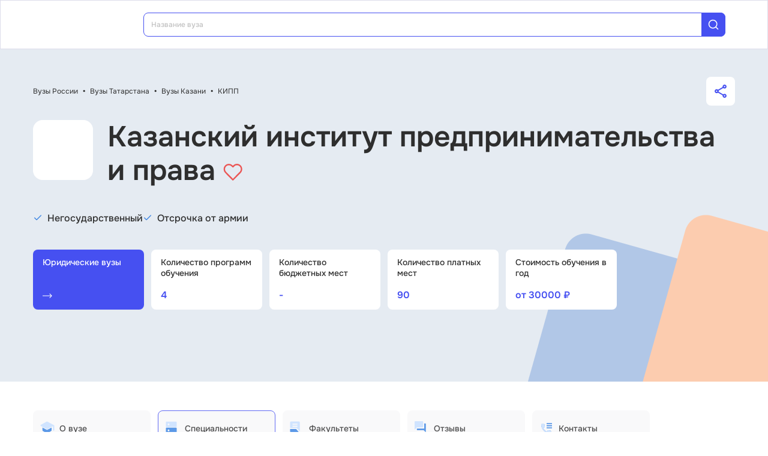

--- FILE ---
content_type: text/html; charset=utf-8
request_url: https://vuz.edunetwork.ru/16/14/v2506/specs/
body_size: 23214
content:
<!DOCTYPE html><html lang=ru dir=ltr><head><title>Специальности в КИПП 2026: бюджетные места, стоимость обучения, проходные баллы, экзамены</title><meta name="yandex-verification" content="4ecf30ba0913113d" data-qmeta="yandexVerification"><meta name="google-site-verification" content="Xzk-kFTUwY8sGJqJwFgtsnv3JMd4E9N1yF1zx74Os90" data-qmeta="googleSiteVerification"><meta name="description" content="Специальности в Казанский институт предпринимательства и права (КИПП): бюджетные и коммерческие места, проходной балл ЕГЭ, стоимость обучения. Информация о поступлении на первое, второе высшее и в магистратуру." data-qmeta="description"><meta name="keywords" content="Казанский институт предпринимательства и права КИПП специальности бакалавриат проходной балл ЕГЭ стоимость обучения" data-qmeta="keywords"><meta property="og:title" content="Специальности в КИПП 2026: бюджетные места, стоимость обучения, проходные баллы, экзамены" data-qmeta="ogTitle"><meta name="og:description" content="Специальности в Казанский институт предпринимательства и права (КИПП): бюджетные и коммерческие места, проходной балл ЕГЭ, стоимость обучения. Информация о поступлении на первое, второе высшее и в магистратуру." data-qmeta="ogDescription"><meta name="og:image" content="https://vuz.edunetwork.ru/favicon.ico" data-qmeta="ogImage"><meta property="og:type" content="website" data-qmeta="ogType"><meta property="og:site_name" content="Едунетворк – вузы и колледжи" data-qmeta="ogSiteName"><meta property="og:url" content="https://vuz.edunetwork.ru/16/14/v2506/specs/" data-qmeta="ogUrl"><meta property="og:site" content="https://vuz.edunetwork.ru/16/14/v2506/specs/" data-qmeta="ogSite"><link rel="canonical" href="https://vuz.edunetwork.ru/16/14/v2506/specs/" data-qmeta="canonical"><script type="application/ld+json" data-qmeta="soBreadcrumbs">{"@context":"https://schema.org","@type":"BreadcrumbList","itemListElement":[{"@type":"ListItem","position":1,"name":"Вузы России","item":"https://vuz.edunetwork.ru/"},{"@type":"ListItem","position":2,"name":"Вузы Татарстана","item":"https://vuz.edunetwork.ru/16/"},{"@type":"ListItem","position":3,"name":"Вузы Казани","item":"https://vuz.edunetwork.ru/16/14/"},{"@type":"ListItem","position":4,"name":"КИПП","item":"https://vuz.edunetwork.ru/16/14/v2506/"},{"@type":"ListItem","position":5,"name":"Специальности в КИПП"}]}</script><script type="application/ld+json" data-qmeta="soPortalOrganization">{"@context":"https://schema.org","@type":"Organization","name":"Edunetwork","url":"https://vuz.edunetwork.ru","logo":"https://vuz.edunetwork.ru/img/logo.svg","contactPoint":{"@type":"ContactPoint","telephone":"+7-800-302-36-20","contactType":"customer service","availableLanguage":["Russian"]}}</script><script type="application/ld+json" data-qmeta="soOrganization">{"@context":"https://schema.org","@type":"EducationalOrganization","name":"Вуз КИПП. Казанский институт предпринимательства и права","url":"/16/14/v2506/","logo":"img/vuzlogo/org-image-placeholder.webp","address":{"@type":"PostalAddress","streetAddress":"ул. Парижской Коммуны, д.25","addressLocality":"Казань","addressRegion":"16","postalCode":"420021","addressCountry":"RU"},"contactPoint":[{"@type":"ContactPoint","telephone":"+7(843)2924734","contactType":"customer service","availableLanguage":["Russian"]},{"@type":"ContactPoint","telephone":"+7(843)2935898","contactType":"customer service","availableLanguage":["Russian"]}],"email":"kipp@list.ru","sameAs":["https://vk.com/edunetwork","https://www.youtube.com/channel/UCZVYtYxng58TUKOCUm5xbzQ/featured","https://dzen.ru/edunetwork","https://t.me/edunetworkru"],"description":"Специальности в Казанский институт предпринимательства и права (КИПП): бюджетные и коммерческие места, проходной балл ЕГЭ, стоимость обучения. Информация о поступлении на первое, второе высшее и в магистратуру."}</script><script type="text/javascript" defer data-qmeta="yandexMetrika">(function(m,e,t,r,i,k,a){m[i]=m[i]||function(){(m[i].a=m[i].a||[]).push(arguments)};m[i].l=1*new Date();for(var j=0;j<document.scripts.length;j++){if(document.scripts[j].src===r){return}}k=e.createElement(t),a=e.getElementsByTagName(t)[0],k.async=1,k.src=r,a.parentNode.insertBefore(k,a)})(window,document,"script","https://mc.yandex.ru/metrika/tag.js","ym");ym(1493507,"init",{clickmap:true,trackLinks:true,accurateTrackBounce:true,webvisor:true});</script><script type="text/javascript" defer data-qmeta="googleTagManager">(function(w,d,s,l,i){w[l]=w[l]||[];w[l].push({"gtm.start":new Date().getTime(),event:"gtm.js"});var f=d.getElementsByTagName(s)[0],j=d.createElement(s),dl=l!="dataLayer"?"&l="+l:"";j.async=true;j.src="https://www.googletagmanager.com/gtm.js?id="+i+dl;f.parentNode.insertBefore(j,f)})(window,document,"script","dataLayer","GTM-T2WP5BF");</script><script type="text/javascript" defer data-qmeta="topMail">var _tmr = window._tmr || (window._tmr = []);_tmr.push({id: "3638565", type: "pageView", start: (new Date()).getTime()});(function (d, w, id) {if (d.getElementById(id)) return;var ts = d.createElement("script"); ts.type = "text/javascript"; ts.async = true; ts.id = id;ts.src = "https://top-fwz1.mail.ru/js/code.js";var f = function () {var s = d.getElementsByTagName("script")[0]; s.parentNode.insertBefore(ts, s);};if (w.opera == "[object Opera]") { d.addEventListener("DOMContentLoaded", f, false); } else { f(); }})(document, window, "tmr-code");</script><script type="text/javascript" defer data-qmeta="varioqub">
    (function(e, x, pe, r, i, me, nt){
    e[i]=e[i]||function(){(e[i].a=e[i].a||[]).push(arguments)},
    me=x.createElement(pe),me.async=1,me.src=r,nt=x.getElementsByTagName(pe)[0],me.addEventListener('error',function(){function cb(t){t=t[t.length-1],'function'==typeof t&&t({flags:{}})};Array.isArray(e[i].a)&&e[i].a.forEach(cb);e[i]=function(){cb(arguments)}}),nt.parentNode.insertBefore(me,nt)})
    (window, document, 'script', 'https://abt.s3.yandex.net/expjs/latest/exp.js', 'ymab');
    ymab('metrika.1493507', 'init'/*, {clientFeatures}, {callback}*/);
  </script><base href=/ ><meta charset=utf-8><meta name=format-detection content="telephone=no"><meta name=msapplication-tap-highlight content=no><meta name=viewport content="user-scalable=no,initial-scale=1,maximum-scale=1,minimum-scale=1,width=device-width"><link rel=apple-touch-icon sizes=180x180 href=/apple-touch-icon.png><link rel=icon type=image/png sizes=32x32 href=/favicon-32x32.png><link rel=icon type=image/png sizes=16x16 href=/favicon-16x16.png><link rel=manifest href=/site.webmanifest><link rel=mask-icon href=/safari-pinned-tab.svg color=#5bbad5><meta name=apple-mobile-web-app-title content=Edunetwork><meta name=application-name content=Edunetwork><meta name=msapplication-TileColor content=#da532c><meta name=theme-color content=#ffffff> <link rel="stylesheet" href="/css/vendor.34bc4b16.css"><link rel="stylesheet" href="/css/app.9ef9ac64.css"><link rel="stylesheet" href="/css/118.327e50dc.css"><link rel="stylesheet" href="/css/chunk-common.f3eebb63.css"></head><body class="desktop no-touch body--light" data-server-rendered><noscript data-qmeta="topMail"><div><img src="https://top-fwz1.mail.ru/counter?id=3638565;js=na" style="position:absolute;left:-9999px;" alt="Top.Mail.Ru" /></div></noscript><script id="qmeta-init">window.__Q_META__={"title":"Специальности в КИПП 2026: бюджетные места, стоимость обучения, проходные баллы, экзамены","meta":{"yandexVerification":{"name":"yandex-verification","content":"4ecf30ba0913113d"},"googleSiteVerification":{"name":"google-site-verification","content":"Xzk-kFTUwY8sGJqJwFgtsnv3JMd4E9N1yF1zx74Os90"},"description":{"name":"description","content":"Специальности в Казанский институт предпринимательства и права (КИПП): бюджетные и коммерческие места, проходной балл ЕГЭ, стоимость обучения. Информация о поступлении на первое, второе высшее и в магистратуру."},"keywords":{"name":"keywords","content":"Казанский институт предпринимательства и права КИПП специальности бакалавриат проходной балл ЕГЭ стоимость обучения"},"ogTitle":{"property":"og:title","content":"Специальности в КИПП 2026: бюджетные места, стоимость обучения, проходные баллы, экзамены"},"ogDescription":{"name":"og:description","content":"Специальности в Казанский институт предпринимательства и права (КИПП): бюджетные и коммерческие места, проходной балл ЕГЭ, стоимость обучения. Информация о поступлении на первое, второе высшее и в магистратуру."},"ogImage":{"name":"og:image","content":"https://vuz.edunetwork.ru/favicon.ico"},"ogType":{"property":"og:type","content":"website"},"ogSiteName":{"property":"og:site_name","content":"Едунетворк – вузы и колледжи"},"ogUrl":{"property":"og:url","content":"https://vuz.edunetwork.ru/16/14/v2506/specs/"},"ogSite":{"property":"og:site","content":"https://vuz.edunetwork.ru/16/14/v2506/specs/"}},"link":{"canonical":{"rel":"canonical","href":"https://vuz.edunetwork.ru/16/14/v2506/specs/"}},"htmlAttr":{},"bodyAttr":{},"script":{"soBreadcrumbs":{"type":"application/ld+json","innerHTML":"{\"@context\":\"https://schema.org\",\"@type\":\"BreadcrumbList\",\"itemListElement\":[{\"@type\":\"ListItem\",\"position\":1,\"name\":\"Вузы России\",\"item\":\"https://vuz.edunetwork.ru/\"},{\"@type\":\"ListItem\",\"position\":2,\"name\":\"Вузы Татарстана\",\"item\":\"https://vuz.edunetwork.ru/16/\"},{\"@type\":\"ListItem\",\"position\":3,\"name\":\"Вузы Казани\",\"item\":\"https://vuz.edunetwork.ru/16/14/\"},{\"@type\":\"ListItem\",\"position\":4,\"name\":\"КИПП\",\"item\":\"https://vuz.edunetwork.ru/16/14/v2506/\"},{\"@type\":\"ListItem\",\"position\":5,\"name\":\"Специальности в КИПП\"}]}"},"soPortalOrganization":{"type":"application/ld+json","innerHTML":"{\"@context\":\"https://schema.org\",\"@type\":\"Organization\",\"name\":\"Edunetwork\",\"url\":\"https://vuz.edunetwork.ru\",\"logo\":\"https://vuz.edunetwork.ru/img/logo.svg\",\"contactPoint\":{\"@type\":\"ContactPoint\",\"telephone\":\"+7-800-302-36-20\",\"contactType\":\"customer service\",\"availableLanguage\":[\"Russian\"]}}"},"soOrganization":{"type":"application/ld+json","innerHTML":"{\"@context\":\"https://schema.org\",\"@type\":\"EducationalOrganization\",\"name\":\"Вуз КИПП. Казанский институт предпринимательства и права\",\"url\":\"/16/14/v2506/\",\"logo\":\"img/vuzlogo/org-image-placeholder.webp\",\"address\":{\"@type\":\"PostalAddress\",\"streetAddress\":\"ул. Парижской Коммуны, д.25\",\"addressLocality\":\"Казань\",\"addressRegion\":\"16\",\"postalCode\":\"420021\",\"addressCountry\":\"RU\"},\"contactPoint\":[{\"@type\":\"ContactPoint\",\"telephone\":\"+7(843)2924734\",\"contactType\":\"customer service\",\"availableLanguage\":[\"Russian\"]},{\"@type\":\"ContactPoint\",\"telephone\":\"+7(843)2935898\",\"contactType\":\"customer service\",\"availableLanguage\":[\"Russian\"]}],\"email\":\"kipp@list.ru\",\"sameAs\":[\"https://vk.com/edunetwork\",\"https://www.youtube.com/channel/UCZVYtYxng58TUKOCUm5xbzQ/featured\",\"https://dzen.ru/edunetwork\",\"https://t.me/edunetworkru\"],\"description\":\"Специальности в Казанский институт предпринимательства и права (КИПП): бюджетные и коммерческие места, проходной балл ЕГЭ, стоимость обучения. Информация о поступлении на первое, второе высшее и в магистратуру.\"}"},"yandexMetrika":{"type":"text/javascript","innerHTML":"(function(m,e,t,r,i,k,a){m[i]=m[i]||function(){(m[i].a=m[i].a||[]).push(arguments)};m[i].l=1*new Date();for(var j=0;j<document.scripts.length;j++){if(document.scripts[j].src===r){return}}k=e.createElement(t),a=e.getElementsByTagName(t)[0],k.async=1,k.src=r,a.parentNode.insertBefore(k,a)})(window,document,\"script\",\"https://mc.yandex.ru/metrika/tag.js\",\"ym\");ym(1493507,\"init\",{clickmap:true,trackLinks:true,accurateTrackBounce:true,webvisor:true});","defer":true},"googleTagManager":{"type":"text/javascript","innerHTML":"(function(w,d,s,l,i){w[l]=w[l]||[];w[l].push({\"gtm.start\":new Date().getTime(),event:\"gtm.js\"});var f=d.getElementsByTagName(s)[0],j=d.createElement(s),dl=l!=\"dataLayer\"?\"&l=\"+l:\"\";j.async=true;j.src=\"https://www.googletagmanager.com/gtm.js?id=\"+i+dl;f.parentNode.insertBefore(j,f)})(window,document,\"script\",\"dataLayer\",\"GTM-T2WP5BF\");","defer":true},"topMail":{"type":"text/javascript","innerHTML":"var _tmr = window._tmr || (window._tmr = []);_tmr.push({id: \"3638565\", type: \"pageView\", start: (new Date()).getTime()});(function (d, w, id) {if (d.getElementById(id)) return;var ts = d.createElement(\"script\"); ts.type = \"text/javascript\"; ts.async = true; ts.id = id;ts.src = \"https://top-fwz1.mail.ru/js/code.js\";var f = function () {var s = d.getElementsByTagName(\"script\")[0]; s.parentNode.insertBefore(ts, s);};if (w.opera == \"[object Opera]\") { d.addEventListener(\"DOMContentLoaded\", f, false); } else { f(); }})(document, window, \"tmr-code\");","defer":true},"varioqub":{"type":"text/javascript","innerHTML":"\n    (function(e, x, pe, r, i, me, nt){\n    e[i]=e[i]||function(){(e[i].a=e[i].a||[]).push(arguments)},\n    me=x.createElement(pe),me.async=1,me.src=r,nt=x.getElementsByTagName(pe)[0],me.addEventListener('error',function(){function cb(t){t=t[t.length-1],'function'==typeof t&&t({flags:{}})};Array.isArray(e[i].a)&&e[i].a.forEach(cb);e[i]=function(){cb(arguments)}}),nt.parentNode.insertBefore(me,nt)})\n    (window, document, 'script', 'https://abt.s3.yandex.net/expjs/latest/exp.js', 'ymab');\n    ymab('metrika.1493507', 'init'/*, {clientFeatures}, {callback}*/);\n  ","defer":true}}}</script> <div id=q-app><!--[--><div class="q-layout q-layout--standard s-layout" style="min-height:0px;" tabindex="-1"><!----><!----><header class="q-header q-layout__section--marginal fixed-top m-header" style=""><div class="container"><div class="q-toolbar row no-wrap items-center m-header__toolbar" role="toolbar"><a href="https://edunetwork.ru" title="Edunetwork" class="m-header__logo"><div class="q-img q-img--menu" style="width:41px;" role="img" aria-label="Edunetwork-logo"><div style="padding-bottom:56.24929688378895%;"></div><div class="q-img__content absolute-full q-anchor--skip"></div></div></a><button class="q-btn q-btn-item non-selectable no-outline q-btn--flat q-btn--rectangle text-dark q-btn--actionable q-focusable q-hoverable q-btn--no-uppercase m-header__city-select gt-md a-ml-8 m-header--btn" style="" tabindex="0" type="button"><span class="q-focus-helper"></span><span class="q-btn__content text-center col items-center q-anchor--skip justify-center row no-wrap text-no-wrap"><span class="text-medium-s ellipsis">Выберите город</span><i class="q-icon notranslate material-symbols-outlined a-ml-8" style="" aria-hidden="true" role="presentation">expand_more</i></span></button><div class="a-header-org-search m-header__search"><div class="a-header-org-search__wrap"><label class="q-field row no-wrap items-start q-field--filled q-select q-field--auto-height q-select--with-input q-select--without-chips q-select--single a-header-org-search__search" style=""><!----><div class="q-field__inner relative-position col self-stretch"><div class="q-field__control relative-position row no-wrap bg-blue-gray text-stroke" tabindex="-1"><div class="q-field__control-container col relative-position row no-wrap q-anchor--skip"><div class="q-field__native row items-center"><input class="q-field__input q-placeholder col text-medium-xs" style="" value type="search" tabindex="0" role="combobox" aria-readonly="false" aria-autocomplete="list" aria-expanded="false" aria-controls="null_lb" placeholder="Название вуза"></div><!----></div><div class="q-field__append q-field__marginal row no-wrap items-center"><div class="a-header-org-search__append"><i class="q-icon" style="font-size:1.3rem;" aria-hidden="true" role="presentation"><svg viewBox="0 0 20 20"><use xlink:href="/icons/edu.svg?20251121-2125#search_1"></use></svg></i></div></div><!----><!----></div><!----></div><!----></label></div></div><div class="m-header__subdomains row gt-md"><a class="q-btn q-btn-item non-selectable no-outline q-btn--flat q-btn--rectangle q-btn--square text-white q-btn--actionable q-focusable q-hoverable q-btn--no-uppercase q-btn--square a-header-subdomain a-header-subdomain--active text-medium-s col a-mr-8" style="" tabindex="0"><span class="q-focus-helper"></span><span class="q-btn__content text-center col items-center q-anchor--skip justify-center row"><span class="block">Вузы</span></span></a><a class="q-btn q-btn-item non-selectable no-outline q-btn--flat q-btn--rectangle q-btn--square text-dark q-btn--actionable q-focusable q-hoverable q-btn--no-uppercase q-btn--square a-header-subdomain text-medium-s col" style="" tabindex="0" href="https://college.edunetwork.ru"><span class="q-focus-helper"></span><span class="q-btn__content text-center col items-center q-anchor--skip justify-center row"><span class="block">Колледжи</span></span></a></div><!----><button class="q-btn q-btn-item non-selectable no-outline q-btn--outline q-btn--rectangle text-primary q-btn--actionable q-focusable q-hoverable a-button text-medium-m m-header__login m-header__login--unauthorized a-button--sm gt-md m-header__login m-header__login--unauthorized a-button--sm gt-md" style="--0dd27626:unset;" tabindex="0" type="button"><span class="q-focus-helper"></span><span class="q-btn__content text-center col items-center q-anchor--skip justify-center row"><span class="block">Войти</span><!--[--><!--]--></span></button><!----><ul class="a-header-menu-list text-medium-s m-header__menu gt-md"><!--[--><li><a href="/100/" class=""><!--[-->Топ-100 Вузов<!--]--></a></li><li><a href="https://edunetwork.ru/test/prof/"><!--[-->Профтест<!--]--></a></li><li><a href="/16/14/ege/" class=""><!--[-->Калькулятор ЕГЭ/ОГЭ<!--]--></a></li><li><a href="https://edunetwork.ru/professions/"><!--[-->Каталог профессий<!--]--></a></li><li><a href="/abiturientam/" class=""><!--[-->Для абитуриентов<!--]--></a></li><li><a href="https://edunetwork.ru/blog/"><!--[-->Блог<!--]--></a></li><!--]--></ul></div></div><!----></header><div class="q-drawer-container"><aside class="q-drawer q-drawer--right q-layout--prevent-focus q-drawer--standard fixed" style="width:0px;transform:translateX(0px);top:128px;"><div class="q-drawer__content fit scroll column m-burger"><div class="q-scrollarea m-burger__scroll"><div class="q-scrollarea__container scroll relative-position fit hide-scrollbar"><div class="q-scrollarea__content absolute" style=""><!----><div class="container"><div class="q-list a-burger-item text-medium-s"><div class="q-item q-item-type row no-wrap q-item--clickable q-link cursor-pointer q-focusable q-hoverable a-menu-item text-dark" style="" role="listitem" tabindex="0"><div class="q-focus-helper" tabindex="-1"></div><div class="q-item__section column q-item__section--side justify-center q-item__section--avatar a-menu-item__icon"><i class="q-icon" style="font-size:1.375rem;" aria-hidden="true" role="presentation"><svg viewBox="0 0 23 22"><use xlink:href="/icons/edu.svg?20251121-2125#map_pin"></use></svg></i></div><div class="q-item__section column q-item__section--main justify-center"><div style="" class="q-item__label">Выберите город</div></div></div><!--[--><!--]--></div><div class="q-list a-burger-item text-medium-s m-burger__item"><div class="q-item q-item-type row no-wrap q-item--clickable q-link cursor-pointer q-focusable q-hoverable a-menu-item text-dark m-burger__item m-burger__item" style="" role="listitem" tabindex="0"><div class="q-focus-helper" tabindex="-1"></div><div class="q-item__section column q-item__section--side justify-center q-item__section--avatar a-menu-item__icon"><i class="q-icon" style="font-size:1.375rem;" aria-hidden="true" role="presentation"><svg viewBox="0 0 22 22"><use xlink:href="/icons/edu.svg?20251121-2125#account_circle"></use></svg></i></div><div class="q-item__section column q-item__section--main justify-center"><div style="" class="q-item__label">Войти в профиль</div></div></div><!--[--><!--]--></div><!----><a href="/favorites/org/" class=""><!--[--><div class="q-list a-burger-item text-medium-s m-burger__item"><div class="q-item q-item-type row no-wrap q-item--clickable q-link cursor-pointer q-focusable q-hoverable a-menu-item text-dark m-burger__item m-burger__item" style="" role="listitem" tabindex="0"><div class="q-focus-helper" tabindex="-1"></div><div class="q-item__section column q-item__section--side justify-center q-item__section--avatar a-menu-item__icon"><i class="q-icon" style="font-size:1.375rem;" aria-hidden="true" role="presentation"><svg viewBox="0 0 20 20"><use xlink:href="/icons/edu.svg?20251121-2125#favorite"></use></svg></i></div><div class="q-item__section column q-item__section--main justify-center"><div style="" class="q-item__label">Избранное</div></div></div><!--[--><!--]--></div><!--]--></a><a href="/100/" class=""><!--[--><div class="q-list a-burger-item text-medium-s m-burger__item"><div class="q-item q-item-type row no-wrap q-item--clickable q-link cursor-pointer q-focusable q-hoverable a-menu-item text-dark m-burger__item m-burger__item" style="" role="listitem" tabindex="0"><div class="q-focus-helper" tabindex="-1"></div><div class="q-item__section column q-item__section--side justify-center q-item__section--avatar a-menu-item__icon"><i class="q-icon" style="font-size:1.375rem;" aria-hidden="true" role="presentation"><svg viewBox="0 0 20 20"><use xlink:href="/icons/edu.svg?20251121-2125#chart_zoom"></use></svg></i></div><div class="q-item__section column q-item__section--main justify-center"><div style="" class="q-item__label">ТОП-100 Вузов</div></div></div><!--[--><!--]--></div><!--]--></a><div class="q-expansion-item q-item-type q-expansion-item--collapsed q-expansion-item--standard a-burger-expansion-item"><div class="q-expansion-item__container relative-position"><div class="q-item q-item-type row no-wrap q-item--clickable q-link cursor-pointer q-focusable q-hoverable a-burger-expansion-item__header" style="" role="button" tabindex="0" aria-expanded="false" aria-label="Расширять"><div class="q-focus-helper" tabindex="-1"></div><h6 class="a-burger-expansion-item__title"> Сервисы для абитуриентов </h6><div class="q-item__section column q-item__section--side justify-center q-focusable relative-position cursor-pointer a-burger-expansion-item__expansion-icon"><i class="q-icon notranslate material-symbols-outlined q-expansion-item__toggle-icon" style="" aria-hidden="true" role="presentation">keyboard_arrow_down</i></div></div><div class="q-expansion-item__content relative-position" style="display:none;"><!--[--><a href="/dist/" class=""><!--[--><div class="q-list a-burger-item text-medium-s"><div class="q-item q-item-type row no-wrap q-item--clickable q-link cursor-pointer q-focusable q-hoverable a-menu-item text-dark" style="" role="listitem" tabindex="0"><div class="q-focus-helper" tabindex="-1"></div><div class="q-item__section column q-item__section--side justify-center q-item__section--avatar a-menu-item__icon"><i class="q-icon notranslate material-symbols-outlined" style="font-size:;" aria-hidden="true" role="presentation">language</i></div><div class="q-item__section column q-item__section--main justify-center"><div style="" class="q-item__label">Образование дистанционно</div></div></div><!--[--><!--]--></div><!--]--></a><a href="/favorites/spec/" class=""><!--[--><div class="q-list a-burger-item text-medium-s"><div class="q-item q-item-type row no-wrap q-item--clickable q-link cursor-pointer q-focusable q-hoverable a-menu-item text-dark" style="" role="listitem" tabindex="0"><div class="q-focus-helper" tabindex="-1"></div><div class="q-item__section column q-item__section--side justify-center q-item__section--avatar a-menu-item__icon"><i class="q-icon" style="font-size:1.375rem;" aria-hidden="true" role="presentation"><svg viewBox="0 0 22 22"><use xlink:href="/icons/edu.svg?20251121-2125#book"></use></svg></i></div><div class="q-item__section column q-item__section--main justify-center"><div style="" class="q-item__label">Мои специальности</div></div></div><!--[--><!--]--></div><!--]--></a><a href="https://edunetwork.ru/professions/"><!--[--><div class="q-list a-burger-item text-medium-s"><div class="q-item q-item-type row no-wrap q-item--clickable q-link cursor-pointer q-focusable q-hoverable a-menu-item text-dark" style="" role="listitem" tabindex="0"><div class="q-focus-helper" tabindex="-1"></div><div class="q-item__section column q-item__section--side justify-center q-item__section--avatar a-menu-item__icon"><i class="q-icon" style="font-size:1.375rem;" aria-hidden="true" role="presentation"><svg viewBox="0 0 20 21"><use xlink:href="/icons/edu.svg?20251121-2125#paper"></use></svg></i></div><div class="q-item__section column q-item__section--main justify-center"><div style="" class="q-item__label">Каталог профессий</div></div></div><!--[--><!--]--></div><!--]--></a><a href="/checkVuz/" class=""><!--[--><div class="q-list a-burger-item text-medium-s"><div class="q-item q-item-type row no-wrap q-item--clickable q-link cursor-pointer q-focusable q-hoverable a-menu-item text-dark" style="" role="listitem" tabindex="0"><div class="q-focus-helper" tabindex="-1"></div><div class="q-item__section column q-item__section--side justify-center q-item__section--avatar a-menu-item__icon"><i class="q-icon" style="font-size:1.375rem;" aria-hidden="true" role="presentation"><svg viewBox="0 0 20 21"><use xlink:href="/icons/edu.svg?20251121-2125#search_in_rectangle"></use></svg></i></div><div class="q-item__section column q-item__section--main justify-center"><div style="" class="q-item__label">Проверить вуз</div></div></div><!--[--><!--]--></div><!--]--></a><a href="https://edunetwork.ru/test/prof/"><!--[--><div class="q-list a-burger-item text-medium-s"><div class="q-item q-item-type row no-wrap q-item--clickable q-link cursor-pointer q-focusable q-hoverable a-menu-item text-dark" style="" role="listitem" tabindex="0"><div class="q-focus-helper" tabindex="-1"></div><div class="q-item__section column q-item__section--side justify-center q-item__section--avatar a-menu-item__icon"><i class="q-icon" style="font-size:1.375rem;" aria-hidden="true" role="presentation"><svg viewBox="0 0 20 21"><use xlink:href="/icons/edu.svg?20251121-2125#quiz_cards"></use></svg></i></div><div class="q-item__section column q-item__section--main justify-center"><div style="" class="q-item__label">Профтест</div></div></div><!--[--><!--]--></div><!--]--></a><a href="https://edunetwork.ru/blog/"><!--[--><div class="q-list a-burger-item text-medium-s"><div class="q-item q-item-type row no-wrap q-item--clickable q-link cursor-pointer q-focusable q-hoverable a-menu-item text-dark" style="" role="listitem" tabindex="0"><div class="q-focus-helper" tabindex="-1"></div><div class="q-item__section column q-item__section--side justify-center q-item__section--avatar a-menu-item__icon"><i class="q-icon" style="font-size:1.375rem;" aria-hidden="true" role="presentation"><svg viewBox="0 0 20 20"><use xlink:href="/icons/edu.svg?20251121-2125#post_add"></use></svg></i></div><div class="q-item__section column q-item__section--main justify-center"><div style="" class="q-item__label">Блог</div></div></div><!--[--><!--]--></div><!--]--></a><!--]--></div></div></div><div class="q-tabs row no-wrap items-center q-tabs--not-scrollable q-tabs--vertical q-tabs__arrows--inside q-tabs--mobile-without-arrows text-medium-m a-switcher a-my-24" role="tablist"><!----><div class="q-tabs__content scroll--mobile row no-wrap items-center self-stretch hide-scrollbar relative-position q-tabs__content--align-justify"><!--[--><div class="q-tab relative-position self-stretch flex flex-center text-center q-tab--inactive q-tab--no-caps q-focusable q-hoverable cursor-pointer text-medium-m" tabindex="0" role="tab" aria-selected="false"><div class="q-focus-helper" tabindex="-1"></div><div class="q-tab__content self-stretch flex-center relative-position q-anchor--skip non-selectable column"><div class="q-tab__label">Вузы</div></div><div class="q-tab__indicator absolute-right"></div></div><div class="q-tab relative-position self-stretch flex flex-center text-center q-tab--inactive q-tab--no-caps q-focusable q-hoverable cursor-pointer text-medium-m" tabindex="0" role="tab" aria-selected="false"><div class="q-focus-helper" tabindex="-1"></div><div class="q-tab__content self-stretch flex-center relative-position q-anchor--skip non-selectable column"><div class="q-tab__label">Колледжи</div></div><div class="q-tab__indicator absolute-right"></div></div><!--]--></div><i class="q-icon notranslate material-symbols-outlined q-tabs__arrow q-tabs__arrow--left absolute q-tab__icon" style="" aria-hidden="true" role="presentation">keyboard_arrow_up</i><i class="q-icon notranslate material-symbols-outlined q-tabs__arrow q-tabs__arrow--right absolute q-tab__icon q-tabs__arrow--faded" style="" aria-hidden="true" role="presentation">keyboard_arrow_down</i></div></div></div><!----></div><!----><div class="q-scrollarea__bar q-scrollarea__bar--v absolute-right q-scrollarea__bar--invisible" style="" aria-hidden="true"></div><div class="q-scrollarea__bar q-scrollarea__bar--h absolute-bottom q-scrollarea__bar--invisible" style="" aria-hidden="true"></div><div class="q-scrollarea__thumb q-scrollarea__thumb--v absolute-right q-scrollarea__thumb--invisible" style="top:0px;height:0px;" aria-hidden="true"></div><div class="q-scrollarea__thumb q-scrollarea__thumb--h absolute-bottom q-scrollarea__thumb--invisible" style="left:0px;width:0px;" aria-hidden="true"></div></div></div></aside></div><!--[--><!--[--><div class="s-org-banner s-org-banner--no-image gt-xs"><div class="s-org-banner__bg-wrapper"><div class="container"><div class="a-py-48"><div class="m-org-breadcrumbs"><div class="text-regular-xs m-org-breadcrumbs__breadcrumbs"><!--[--><!--[--><a href="/" class="router-link-active text-regular-xs">Вузы России</a><span class="a-px-8 text-bold">•</span><!--]--><!--[--><a href="/16/" class="text-regular-xs">Вузы Татарстана</a><span class="a-px-8 text-bold">•</span><!--]--><!--[--><a href="/16/14/" class="text-regular-xs">Вузы Казани</a><span class="a-px-8 text-bold">•</span><!--]--><!--[--><a href="/16/14/v2506/" class="router-link-active text-regular-xs">КИПП</a><!----><!--]--><!--]--></div><button class="q-btn q-btn-item non-selectable no-outline q-btn--flat q-btn--rectangle q-btn--actionable q-focusable q-hoverable a-share-button flex flex-center a-ml-24" style="" tabindex="0" type="button"><span class="q-focus-helper"></span><span class="q-btn__content text-center col items-center q-anchor--skip justify-center row"><i class="q-icon gt-xs" style="font-size:1.375rem;" aria-hidden="true" role="presentation"><svg viewBox="0 0 18 20"><use xlink:href="/icons/edu.svg?20251121-2125#share"></use></svg></i><i class="q-icon xs" style="font-size:1rem;" aria-hidden="true" role="presentation"><svg viewBox="0 0 18 20"><use xlink:href="/icons/edu.svg?20251121-2125#share"></use></svg></i><!----></span></button></div><div class="m-org-h1 a-pt-24" id="1239"><div class="a-pa-12 flex flex-center m-org-h1__logo gt-sm"><div class="q-img q-img--menu m-org-h1__logo-img" style="" role="img"><div style="padding-bottom:56.24929688378895%;"></div><div class="q-img__content absolute-full q-anchor--skip"></div></div></div><div class="text-h1 m-org-h1__title">Казанский институт предпринимательства и права <a class="cursor-pointer"><i class="q-icon" style="font-size:2rem;" aria-hidden="true" role="presentation"><svg viewBox="0 0 35 32"><use xlink:href="/icons/edu.svg?20251121-2125#heart_empty"></use></svg></i></a></div></div><div class="m-org-tags a-mt-24 md:a-mt-40 lg:a-mt-56"><!--[--><div class="a-org-tag col-xs-12 col-sm-shrink"><i class="q-icon a-pb-4" style="font-size:1rem;" aria-hidden="true" role="presentation"><svg viewBox="0 0 16 16"><use xlink:href="/icons/edu.svg?20251121-2125#check"></use></svg></i><span class="text-medium-m a-ml-8">Негосударственный</span></div><div class="a-org-tag col-xs-12 col-sm-shrink"><i class="q-icon a-pb-4" style="font-size:1rem;" aria-hidden="true" role="presentation"><svg viewBox="0 0 16 16"><use xlink:href="/icons/edu.svg?20251121-2125#check"></use></svg></i><span class="text-medium-m a-ml-8">Отсрочка от армии</span></div><!--]--></div><!----><div class="a-mt-24 md:a-mt-40 lg:a-mt-56 u-grid a-gap-12 a-gc-2 sm:a-gc-4 md:a-gc-6"><!----><a href="/16/14/d4/" class="a-org-tile a-org-tile--link a-gs-2 sm:a-gs-2 md:a-gs-1"><div class="a-org-tile__label text-medium-s">Юридические вузы</div><!----><div><i class="q-icon" style="font-size:1rem;" aria-hidden="true" role="presentation"><svg viewBox="0 0 19 10"><use xlink:href="/icons/edu.svg?20251121-2125#arrow_link"></use></svg></i></div></a><div class="lt-md a-gs-2 sm:a-gs-4 a-h-8"></div><div class="a-org-tile a-gs-1"><div class="a-org-tile__label text-medium-s">Количество программ обучения</div><div class="a-org-tile__value text-semibold-m text-blue-button">4</div><!----></div><div class="a-org-tile a-gs-1"><div class="a-org-tile__label text-medium-s">Количество бюджетных мест</div><div class="a-org-tile__value text-semibold-m text-blue-button">-</div><!----></div><div class="a-org-tile a-gs-1"><div class="a-org-tile__label text-medium-s">Количество платных мест</div><div class="a-org-tile__value text-semibold-m text-blue-button">90</div><!----></div><div class="a-org-tile a-gs-1"><div class="a-org-tile__label text-medium-s">Стоимость обучения в год</div><div class="a-org-tile__value text-semibold-m text-blue-button">от 30000 ₽</div><!----></div></div><!----></div></div></div></div><div class="gt-xs a-mt-20" style="height:0.25rem;"></div><div class="s-org-tabs a-mt-24"><div class="container-xswide"><div class="q-tabs row no-wrap items-center q-tabs--not-scrollable q-tabs--horizontal q-tabs__arrows--inside q-tabs--mobile-without-arrows m-org-tabs" role="tablist"><!----><div class="q-tabs__content scroll--mobile row no-wrap items-center self-stretch hide-scrollbar relative-position q-tabs__content--align-left"><!--[--><a class="q-tab relative-position self-stretch flex flex-center text-center q-tab--inactive q-tab--no-caps q-focusable q-hoverable cursor-pointer q-router-link--active text-semibold-s m-org-tabs__tab" tabindex="0" role="tab" aria-selected="false" href="/16/14/v2506/"><div class="q-focus-helper" tabindex="-1"></div><div class="q-tab__content self-stretch flex-center relative-position q-anchor--skip non-selectable row no-wrap q-tab__content--inline m-org-tabs__tab-content"><i class="q-icon q-tab__icon" style="" aria-hidden="true" role="presentation"><svg viewBox="0 0 28 28"><use xlink:href="/icons/edu.svg#orgtab_index"></use></svg></i><div class="q-tab__label">О вузе</div></div><div class="q-tab__indicator absolute-bottom"></div></a><a class="q-tab relative-position self-stretch flex flex-center text-center q-tab--inactive q-tab--no-caps q-focusable q-hoverable cursor-pointer m-org-tabs__tab-active q-router-link--active text-semibold-s m-org-tabs__tab" tabindex="0" role="tab" aria-selected="false" href="/16/14/v2506/specs/"><div class="q-focus-helper" tabindex="-1"></div><div class="q-tab__content self-stretch flex-center relative-position q-anchor--skip non-selectable row no-wrap q-tab__content--inline m-org-tabs__tab-content"><i class="q-icon q-tab__icon" style="" aria-hidden="true" role="presentation"><svg viewBox="0 0 28 28"><use xlink:href="/icons/edu.svg#orgtab_specs"></use></svg></i><div class="q-tab__label">Специальности</div></div><div class="q-tab__indicator absolute-bottom"></div></a><a class="q-tab relative-position self-stretch flex flex-center text-center q-tab--inactive q-tab--no-caps q-focusable q-hoverable cursor-pointer text-semibold-s m-org-tabs__tab" tabindex="0" role="tab" aria-selected="false" href="/16/14/v2506/faculties/"><div class="q-focus-helper" tabindex="-1"></div><div class="q-tab__content self-stretch flex-center relative-position q-anchor--skip non-selectable row no-wrap q-tab__content--inline m-org-tabs__tab-content"><i class="q-icon q-tab__icon" style="" aria-hidden="true" role="presentation"><svg viewBox="0 0 28 28"><use xlink:href="/icons/edu.svg#orgtab_faculties"></use></svg></i><div class="q-tab__label">Факультеты</div></div><div class="q-tab__indicator absolute-bottom"></div></a><a class="q-tab relative-position self-stretch flex flex-center text-center q-tab--inactive q-tab--no-caps q-focusable q-hoverable cursor-pointer text-semibold-s m-org-tabs__tab" tabindex="0" role="tab" aria-selected="false" href="/16/14/v2506/opinions/"><div class="q-focus-helper" tabindex="-1"></div><div class="q-tab__content self-stretch flex-center relative-position q-anchor--skip non-selectable row no-wrap q-tab__content--inline m-org-tabs__tab-content"><i class="q-icon q-tab__icon" style="" aria-hidden="true" role="presentation"><svg viewBox="0 0 28 28"><use xlink:href="/icons/edu.svg#orgtab_reviews"></use></svg></i><div class="q-tab__label">Отзывы</div></div><div class="q-tab__indicator absolute-bottom"></div></a><a class="q-tab relative-position self-stretch flex flex-center text-center q-tab--inactive q-tab--no-caps q-focusable q-hoverable cursor-pointer text-semibold-s m-org-tabs__tab" tabindex="0" role="tab" aria-selected="false" href="/16/14/v2506/contacts/"><div class="q-focus-helper" tabindex="-1"></div><div class="q-tab__content self-stretch flex-center relative-position q-anchor--skip non-selectable row no-wrap q-tab__content--inline m-org-tabs__tab-content"><i class="q-icon q-tab__icon" style="" aria-hidden="true" role="presentation"><svg viewBox="0 0 28 28"><use xlink:href="/icons/edu.svg#orgtab_contacts"></use></svg></i><div class="q-tab__label">Контакты</div></div><div class="q-tab__indicator absolute-bottom"></div></a><!--]--></div><i class="q-icon notranslate material-symbols-outlined q-tabs__arrow q-tabs__arrow--left absolute q-tab__icon" style="" aria-hidden="true" role="presentation">chevron_left</i><i class="q-icon notranslate material-symbols-outlined q-tabs__arrow q-tabs__arrow--right absolute q-tab__icon q-tabs__arrow--faded" style="" aria-hidden="true" role="presentation">chevron_right</i></div></div></div><section class="s-main-section gt-xs a-mt-48 a-mb-64"><div class="container"><!--[--><div class="m-quiz-org-card m-quiz-org-card--start"><div class="m-quiz-org-card__head"><h4 class="m-quiz-org-card__title">Пройди опрос для подбора программы обучения, получи бесплатную консультацию и скидку</h4></div><div class="a-simple-quiz"><div class="a-simple-quiz__main"><h5 class="a-simple-quiz__question">Какой уровень образования вас интересует на данный момент?</h5><div class="a-simple-quiz__options a-simple-quiz__options--select a-simple-quiz__options--wide-grid"><label class="q-field row no-wrap items-start q-field--borderless q-select q-field--auto-height q-select--without-input q-select--without-chips q-select--single q-field--float a-select" style=""><!----><div class="q-field__inner relative-position col self-stretch"><div class="q-field__control relative-position row no-wrap" tabindex="-1"><div class="q-field__control-container col relative-position row no-wrap q-anchor--skip"><div class="q-field__native row items-center"><span>Бакалавриат</span><input class="q-select__focus-target" value="Бакалавриат" readonly tabindex="0" role="combobox" aria-readonly="false" aria-autocomplete="none" aria-expanded="false" aria-controls="null_lb"></div><!----></div><div class="q-field__append q-field__marginal row no-wrap items-center"><div style="width:35px;height:35px;" class="a-button-close a-button-close--round a-select__close"><span></span><span></span></div></div><div class="q-field__append q-field__marginal row no-wrap items-center q-anchor--skip"><i class="q-icon notranslate material-symbols-outlined q-select__dropdown-icon" style="" aria-hidden="true" role="presentation">expand_more</i></div><!----></div><!----></div><!----></label></div></div><div class="a-simple-quiz__controls a-mt-24"><div class="a-simple-quiz__buttons"><button class="q-btn q-btn-item non-selectable no-outline q-btn--outline q-btn--rectangle text-primary q-btn--actionable q-focusable q-hoverable a-button text-medium-m a-simple-quiz__prev text-medium-s a-simple-quiz__prev text-medium-s" style="--0dd27626:unset;" tabindex="0" type="button" disabled><span class="q-focus-helper"></span><span class="q-btn__content text-center col items-center q-anchor--skip justify-center row"><i class="q-icon on-left notranslate material-symbols-outlined" style="" aria-hidden="true" role="img">arrow_back_ios</i><span class="block">Назад</span><!--[--><!--]--></span></button><button class="q-btn q-btn-item non-selectable no-outline q-btn--unelevated q-btn--rectangle bg-primary text-white q-btn--actionable q-focusable q-hoverable a-button text-medium-m a-simple-quiz__next text-medium-s a-simple-quiz__next text-medium-s" style="--0dd27626:unset;" tabindex="0" type="button"><span class="q-focus-helper"></span><span class="q-btn__content text-center col items-center q-anchor--skip justify-center row"><span class="block">Далее</span><!--[--><!--]--><i class="q-icon on-right notranslate material-symbols-outlined" style="" aria-hidden="true" role="img">arrow_forward_ios</i></span></button></div><div class="a-simple-quiz__indicator"><span class="text-medium-l"> Шаг 1/5</span></div></div></div></div><!--]--></div><!----></section><div class="xs a-mt-40 a-mb-8"><div class="m-breadcrumbs container-scrollable m-breadcrumbs--standard"><div class="q-breadcrumbs m-breadcrumbs__breadcrumbs text-regular-xs"><div class="flex items-center justify-start q-gutter-sm"><div class="flex items-center text-primary"><a class="q-breadcrumbs__el q-link flex inline items-center relative-position q-link--focusable q-router-link--active m-breadcrumbs__breadcrumbs-el" href="/">Вузы России</a></div><div class="q-breadcrumbs__separator">•</div><div class="flex items-center text-primary"><a class="q-breadcrumbs__el q-link flex inline items-center relative-position q-link--focusable m-breadcrumbs__breadcrumbs-el" href="/16/">Вузы Татарстана</a></div><div class="q-breadcrumbs__separator">•</div><div class="flex items-center text-primary"><a class="q-breadcrumbs__el q-link flex inline items-center relative-position q-link--focusable m-breadcrumbs__breadcrumbs-el" href="/16/14/">Вузы Казани</a></div><div class="q-breadcrumbs__separator">•</div><div class="flex items-center q-breadcrumbs--last"><a class="q-breadcrumbs__el q-link flex inline items-center relative-position q-link--focusable q-router-link--active m-breadcrumbs__breadcrumbs-el" href="/16/14/v2506/">КИПП</a></div></div></div></div></div><section class="s-main-section"><div class="container"><!--[--><h1>Специальности в КИПП</h1><!--]--></div><!----></section><section class="s-main-section s-spec-filter a-mt-36"><div class="container"><!--[--><div class="a-pa-4 s-spec-filter__wrapper"><label class="q-field row no-wrap items-start q-field--borderless q-input a-input--filter s-spec-filter__search a-input a-input--filter s-spec-filter__search" style=""><!----><div class="q-field__inner relative-position col self-stretch"><div class="q-field__control relative-position row no-wrap" tabindex="-1"><div class="q-field__prepend q-field__marginal row no-wrap items-center"><!--[--><i class="q-icon text-stroke" style="font-size:1.5rem;" aria-hidden="true" role="presentation"><svg viewBox="0 0 20 20"><use xlink:href="/icons/edu.svg?20251121-2125#search_1"></use></svg></i><!--]--></div><div class="q-field__control-container col relative-position row no-wrap q-anchor--skip"><input class="q-field__native q-placeholder" style="" tabindex="0" placeholder="Поиск специальности" type="text" value><!----></div><div class="q-field__append q-field__marginal row no-wrap items-center"><!--[--><i class="q-icon notranslate material-symbols-outlined cursor-pointer" style="font-size:1.25rem;" aria-hidden="true" role="presentation">close</i><!--]--></div></div><!----></div><!----></label><button class="q-btn q-btn-item non-selectable no-outline q-btn--flat q-btn--rectangle text-light-blue-stroke q-btn--actionable q-focusable q-hoverable m-filter-mobile a-input--filter xs s-spec-filter__mobile" style="" tabindex="0" type="button"><span class="q-focus-helper"></span><span class="q-btn__content text-center col items-center q-anchor--skip justify-center row"><!----><i class="q-icon" style="font-size:1.25rem;" aria-hidden="true" role="presentation"><svg viewBox="0 0 20 20"><use xlink:href="/icons/edu.svg?20251121-2125#filter"></use></svg></i><!----></span></button><label class="q-field row no-wrap items-start q-field--borderless q-select q-field--auto-height q-select--without-input q-select--without-chips q-select--single q-field--float a-select gt-xs a-select--filter s-spec-filter__select gt-xs a-select--filter s-spec-filter__select" style=""><!----><div class="q-field__inner relative-position col self-stretch"><div class="q-field__control relative-position row no-wrap" tabindex="-1"><div class="q-field__control-container col relative-position row no-wrap q-anchor--skip"><div class="q-field__native row items-center"><span>Все уровни</span><input class="q-select__focus-target" value="Все уровни" readonly tabindex="0" role="combobox" aria-readonly="false" aria-autocomplete="none" aria-expanded="false" aria-controls="null_lb"></div><!----></div><div class="q-field__append q-field__marginal row no-wrap items-center"><div style="width:35px;height:35px;" class="a-button-close a-button-close--round a-select__close"><span></span><span></span></div></div><div class="q-field__append q-field__marginal row no-wrap items-center q-anchor--skip"><i class="q-icon notranslate material-symbols-outlined q-select__dropdown-icon" style="" aria-hidden="true" role="presentation">expand_more</i></div><!----></div><!----></div><div class="q-field__after q-field__marginal row no-wrap items-center"><!--[--><ul class="m-modal-links"><!--[--><li><a href="/16/14/v2506/specs/" title="Все уровни">Все уровни</a></li><li><a href="/16/14/v2506/specs/bakalavriat/" title="Первое высшее">Первое высшее</a></li><li><a href="/16/14/v2506/specs/vtoroe/" title="Второе высшее">Второе высшее</a></li><li><a href="/16/14/v2506/specs/magistratura/" title="Магистратура">Магистратура</a></li><li><a href="/16/14/v2506/specs/aspirantura/" title="Аспирантура">Аспирантура</a></li><!--]--></ul><!--]--></div></label><label class="q-field row no-wrap items-start q-field--borderless q-select q-field--auto-height q-select--without-input q-select--without-chips q-select--single q-field--float a-select gt-xs a-select--filter s-spec-filter__select gt-xs a-select--filter s-spec-filter__select" style=""><!----><div class="q-field__inner relative-position col self-stretch"><div class="q-field__control relative-position row no-wrap" tabindex="-1"><div class="q-field__control-container col relative-position row no-wrap q-anchor--skip"><div class="q-field__native row items-center"><span>Все формы</span><input class="q-select__focus-target" value="Все формы" readonly tabindex="0" role="combobox" aria-readonly="false" aria-autocomplete="none" aria-expanded="false" aria-controls="null_lb"></div><!----></div><div class="q-field__append q-field__marginal row no-wrap items-center"><div style="width:35px;height:35px;" class="a-button-close a-button-close--round a-select__close"><span></span><span></span></div></div><div class="q-field__append q-field__marginal row no-wrap items-center q-anchor--skip"><i class="q-icon notranslate material-symbols-outlined q-select__dropdown-icon" style="" aria-hidden="true" role="presentation">expand_more</i></div><!----></div><!----></div><div class="q-field__after q-field__marginal row no-wrap items-center"><!--[--><ul class="m-modal-links"><!--[--><li><a href="/16/14/v2506/specs/" title="Все формы">Все формы</a></li><li><a href="/16/14/v2506/specs/?form=ochno" title="Очно">Очно</a></li><li><a href="/16/14/v2506/specs/?form=ochno-zaochno" title="Очно-заочно">Очно-заочно</a></li><li><a href="/16/14/v2506/specs/?form=zaochno" title="Заочно">Заочно</a></li><li><a href="/16/14/v2506/specs/?form=dist" title="Дистанционно">Дистанционно</a></li><!--]--></ul><!--]--></div></label></div><!--]--></div><!----></section><section class="s-main-section a-mt-40"><div class="container"><!--[--><div class="column a-gap-24"><!--[--><!--[--><div class="a-pa-16 sm:a-pa-24 bg-blue-gray a-br-24 row m-specialty"><a class="flex flex-center m-specialty__favorite"><i class="q-icon" style="font-size:1.25rem;" aria-hidden="true" role="presentation"><svg viewBox="0 0 35 32"><use xlink:href="/icons/edu.svg?20251121-2125#heart_empty"></use></svg></i></a><div class="col m-specialty__main"><div class="text-regular-s text-stroke">38.03.02 — очно, <!--[-->бакалавриат<!--]--></div><h4 class="a-mt-20"><a href="/16/14/v2506/sv1927/s62/" class="text-dark"><!--[-->Менеджмент<!--]--></a></h4><div class="a-mt-24 text-medium-l"><span class="text-semibold-l">Факультет: </span><a href="/16/14/v2506/faculties/1927/" class="text-dark"><!--[-->Факультет менеджмента<!--]--></a></div><!----><!----><!----><div class="a-mt-24 text-regular-s">Внебюджетных мест - 30</div><div class="m-specialty__separator bg-light-blue-stroke"></div><div class="text-regular-m flex row items-center a-gap-8"><i class="q-icon" style="font-size:1.25rem;" aria-hidden="true" role="presentation"><svg viewBox="0 0 20 20"><use xlink:href="/icons/edu.svg?20251121-2125#spec_budget"></use></svg></i><div>Бюджетных мест: —</div><!--[--><i class="q-icon gt-xs" style="font-size:2rem;" aria-hidden="true" role="presentation"><svg viewBox="0 0 33 10"><use xlink:href="/icons/edu.svg?20251121-2125#spec_arrow2"></use></svg></i><div class="m-specialty__score"><a href="javascript:void(0)" class="text-underline">Узнать проходной балл</a></div><!--]--></div><div class="text-regular-m flex row items-center a-gap-8 a-mt-16"><i class="q-icon" style="font-size:1.25rem;" aria-hidden="true" role="presentation"><svg viewBox="0 0 20 20"><use xlink:href="/icons/edu.svg?20251121-2125#spec_commercial"></use></svg></i><div>Внебюджетных мест: 30</div><!--[--><i class="q-icon gt-xs" style="font-size:2rem;" aria-hidden="true" role="presentation"><svg viewBox="0 0 33 10"><use xlink:href="/icons/edu.svg?20251121-2125#spec_arrow2"></use></svg></i><div class="m-specialty__score"><a href="javascript:void(0)" class="text-underline">Узнать проходной балл</a></div><!--]--></div></div><div class="column justify-between m-specialty__info"><div class="m-specialty__numbers m-specialty--grid1121"><div><div class="text-medium-s"> Стоимость обучения: </div><div class="text-semibold-xl">36 000 ₽ </div></div><div><div class="text-medium-s"> Время обучения: </div><div class="text-semibold-xl">4 года</div></div></div><div class="m-specialty--grid1121 m-specialty__actions"><div><button class="q-btn q-btn-item non-selectable no-outline q-btn--unelevated q-btn--rectangle bg-primary text-white q-btn--actionable q-focusable q-hoverable a-button text-medium-m a-button--wide a-button--wide" style="--0dd27626:unset;" tabindex="0" type="button"><span class="q-focus-helper"></span><span class="q-btn__content text-center col items-center q-anchor--skip justify-center row"><span class="block">Оставить заявку</span><!--[--><!--]--></span></button></div><div><a class="q-btn q-btn-item non-selectable no-outline q-btn--outline q-btn--rectangle text-primary q-btn--actionable q-focusable q-hoverable a-button text-medium-m a-button--wide a-button--wide" style="--0dd27626:unset;" tabindex="0" href="/16/14/v2506/sv1927/s62/"><span class="q-focus-helper"></span><span class="q-btn__content text-center col items-center q-anchor--skip justify-center row"><span class="block">Подробнее</span><!--[--><!--]--></span></a></div></div></div><!----></div><div class="m-quiz-org-card m-quiz-org-card--start xs"><div class="m-quiz-org-card__head"><h4 class="m-quiz-org-card__title">Пройди опрос для подбора программы обучения, получи бесплатную консультацию и скидку</h4></div><div class="a-simple-quiz"><div class="a-simple-quiz__main"><h5 class="a-simple-quiz__question">Какой уровень образования вас интересует на данный момент?</h5><div class="a-simple-quiz__options a-simple-quiz__options--select a-simple-quiz__options--wide-grid"><label class="q-field row no-wrap items-start q-field--borderless q-select q-field--auto-height q-select--without-input q-select--without-chips q-select--single q-field--float a-select" style=""><!----><div class="q-field__inner relative-position col self-stretch"><div class="q-field__control relative-position row no-wrap" tabindex="-1"><div class="q-field__control-container col relative-position row no-wrap q-anchor--skip"><div class="q-field__native row items-center"><span>Бакалавриат</span><input class="q-select__focus-target" value="Бакалавриат" readonly tabindex="0" role="combobox" aria-readonly="false" aria-autocomplete="none" aria-expanded="false" aria-controls="null_lb"></div><!----></div><div class="q-field__append q-field__marginal row no-wrap items-center"><div style="width:35px;height:35px;" class="a-button-close a-button-close--round a-select__close"><span></span><span></span></div></div><div class="q-field__append q-field__marginal row no-wrap items-center q-anchor--skip"><i class="q-icon notranslate material-symbols-outlined q-select__dropdown-icon" style="" aria-hidden="true" role="presentation">expand_more</i></div><!----></div><!----></div><!----></label></div></div><div class="a-simple-quiz__controls a-mt-24"><div class="a-simple-quiz__buttons"><button class="q-btn q-btn-item non-selectable no-outline q-btn--outline q-btn--rectangle text-primary q-btn--actionable q-focusable q-hoverable a-button text-medium-m a-simple-quiz__prev text-medium-s a-simple-quiz__prev text-medium-s" style="--0dd27626:unset;" tabindex="0" type="button" disabled><span class="q-focus-helper"></span><span class="q-btn__content text-center col items-center q-anchor--skip justify-center row"><i class="q-icon on-left notranslate material-symbols-outlined" style="" aria-hidden="true" role="img">arrow_back_ios</i><span class="block">Назад</span><!--[--><!--]--></span></button><button class="q-btn q-btn-item non-selectable no-outline q-btn--unelevated q-btn--rectangle bg-primary text-white q-btn--actionable q-focusable q-hoverable a-button text-medium-m a-simple-quiz__next text-medium-s a-simple-quiz__next text-medium-s" style="--0dd27626:unset;" tabindex="0" type="button"><span class="q-focus-helper"></span><span class="q-btn__content text-center col items-center q-anchor--skip justify-center row"><span class="block">Далее</span><!--[--><!--]--><i class="q-icon on-right notranslate material-symbols-outlined" style="" aria-hidden="true" role="img">arrow_forward_ios</i></span></button></div><div class="a-simple-quiz__indicator"><span class="text-medium-l"> Шаг 1/5</span></div></div></div></div><!--]--><!--[--><div class="a-pa-16 sm:a-pa-24 bg-blue-gray a-br-24 row m-specialty"><a class="flex flex-center m-specialty__favorite"><i class="q-icon" style="font-size:1.25rem;" aria-hidden="true" role="presentation"><svg viewBox="0 0 35 32"><use xlink:href="/icons/edu.svg?20251121-2125#heart_empty"></use></svg></i></a><div class="col m-specialty__main"><div class="text-regular-s text-stroke">38.03.02 — заочно, <!--[-->бакалавриат<!--]--></div><h4 class="a-mt-20"><a href="/16/14/v2506/sv1927/s62/" class="text-dark"><!--[-->Менеджмент<!--]--></a></h4><div class="a-mt-24 text-medium-l"><span class="text-semibold-l">Факультет: </span><a href="/16/14/v2506/faculties/1927/" class="text-dark"><!--[-->Факультет менеджмента<!--]--></a></div><!----><!----><div class="a-mt-8 text-medium-l"><span class="text-semibold-l">Экзамены:</span> Русский язык, Математика, Обществознание.</div><div class="a-mt-24 text-regular-s">Внебюджетных мест - 30</div><div class="m-specialty__separator bg-light-blue-stroke"></div><div class="text-regular-m flex row items-center a-gap-8"><i class="q-icon" style="font-size:1.25rem;" aria-hidden="true" role="presentation"><svg viewBox="0 0 20 20"><use xlink:href="/icons/edu.svg?20251121-2125#spec_budget"></use></svg></i><div>Бюджетных мест: —</div><!--[--><i class="q-icon gt-xs" style="font-size:2rem;" aria-hidden="true" role="presentation"><svg viewBox="0 0 33 10"><use xlink:href="/icons/edu.svg?20251121-2125#spec_arrow2"></use></svg></i><div class="m-specialty__score"><a href="javascript:void(0)" class="text-underline">Узнать проходной балл</a></div><!--]--></div><div class="text-regular-m flex row items-center a-gap-8 a-mt-16"><i class="q-icon" style="font-size:1.25rem;" aria-hidden="true" role="presentation"><svg viewBox="0 0 20 20"><use xlink:href="/icons/edu.svg?20251121-2125#spec_commercial"></use></svg></i><div>Внебюджетных мест: 30</div><!--[--><i class="q-icon gt-xs" style="font-size:2rem;" aria-hidden="true" role="presentation"><svg viewBox="0 0 33 10"><use xlink:href="/icons/edu.svg?20251121-2125#spec_arrow2"></use></svg></i><div class="m-specialty__score"><a href="javascript:void(0)" class="text-underline">Узнать проходной балл</a></div><!--]--></div></div><div class="column justify-between m-specialty__info"><div class="m-specialty__numbers m-specialty--grid1121"><div><div class="text-medium-s"> Стоимость обучения: </div><div class="text-semibold-xl">30 000 ₽ </div></div><div><div class="text-medium-s"> Время обучения: </div><div class="text-semibold-xl">5 лет</div></div></div><div class="m-specialty--grid1121 m-specialty__actions"><div><button class="q-btn q-btn-item non-selectable no-outline q-btn--unelevated q-btn--rectangle bg-primary text-white q-btn--actionable q-focusable q-hoverable a-button text-medium-m a-button--wide a-button--wide" style="--0dd27626:unset;" tabindex="0" type="button"><span class="q-focus-helper"></span><span class="q-btn__content text-center col items-center q-anchor--skip justify-center row"><span class="block">Оставить заявку</span><!--[--><!--]--></span></button></div><div><a class="q-btn q-btn-item non-selectable no-outline q-btn--outline q-btn--rectangle text-primary q-btn--actionable q-focusable q-hoverable a-button text-medium-m a-button--wide a-button--wide" style="--0dd27626:unset;" tabindex="0" href="/16/14/v2506/sv1927/s62/"><span class="q-focus-helper"></span><span class="q-btn__content text-center col items-center q-anchor--skip justify-center row"><span class="block">Подробнее</span><!--[--><!--]--></span></a></div></div></div><!----></div><!----><!--]--><!--[--><div class="a-pa-16 sm:a-pa-24 bg-blue-gray a-br-24 row m-specialty"><a class="flex flex-center m-specialty__favorite"><i class="q-icon" style="font-size:1.25rem;" aria-hidden="true" role="presentation"><svg viewBox="0 0 35 32"><use xlink:href="/icons/edu.svg?20251121-2125#heart_empty"></use></svg></i></a><div class="col m-specialty__main"><div class="text-regular-s text-stroke">40.03.01 — заочно, <!--[-->бакалавриат<!--]--></div><h4 class="a-mt-20"><a href="/16/14/v2506/sv1928/s23/" class="text-dark"><!--[-->Юриспруденция<!--]--></a></h4><div class="a-mt-24 text-medium-l"><span class="text-semibold-l">Факультет: </span><a href="/16/14/v2506/faculties/1928/" class="text-dark"><!--[-->Факультет юриспруденции<!--]--></a></div><!----><!----><div class="a-mt-8 text-medium-l"><span class="text-semibold-l">Экзамены:</span> Русский язык, История, Обществознание.</div><!----><div class="m-specialty__separator bg-light-blue-stroke"></div><div class="text-regular-m flex row items-center a-gap-8"><i class="q-icon" style="font-size:1.25rem;" aria-hidden="true" role="presentation"><svg viewBox="0 0 20 20"><use xlink:href="/icons/edu.svg?20251121-2125#spec_budget"></use></svg></i><div>Бюджетных мест: —</div><!--[--><i class="q-icon gt-xs" style="font-size:2rem;" aria-hidden="true" role="presentation"><svg viewBox="0 0 33 10"><use xlink:href="/icons/edu.svg?20251121-2125#spec_arrow2"></use></svg></i><div class="m-specialty__score"><a href="javascript:void(0)" class="text-underline">Узнать проходной балл</a></div><!--]--></div><div class="text-regular-m flex row items-center a-gap-8 a-mt-16"><i class="q-icon" style="font-size:1.25rem;" aria-hidden="true" role="presentation"><svg viewBox="0 0 20 20"><use xlink:href="/icons/edu.svg?20251121-2125#spec_commercial"></use></svg></i><div>Внебюджетных мест: —</div><!--[--><i class="q-icon gt-xs" style="font-size:2rem;" aria-hidden="true" role="presentation"><svg viewBox="0 0 33 10"><use xlink:href="/icons/edu.svg?20251121-2125#spec_arrow2"></use></svg></i><div class="m-specialty__score"><a href="javascript:void(0)" class="text-underline">Узнать проходной балл</a></div><!--]--></div></div><div class="column justify-between m-specialty__info"><div class="m-specialty__numbers m-specialty--grid1121"><div><div class="text-medium-s"> Стоимость обучения: </div><div class="text-semibold-xl">30 000 ₽ </div></div><div><div class="text-medium-s"> Время обучения: </div><div class="text-semibold-xl">5 лет</div></div></div><div class="m-specialty--grid1121 m-specialty__actions"><div><button class="q-btn q-btn-item non-selectable no-outline q-btn--unelevated q-btn--rectangle bg-primary text-white q-btn--actionable q-focusable q-hoverable a-button text-medium-m a-button--wide a-button--wide" style="--0dd27626:unset;" tabindex="0" type="button"><span class="q-focus-helper"></span><span class="q-btn__content text-center col items-center q-anchor--skip justify-center row"><span class="block">Оставить заявку</span><!--[--><!--]--></span></button></div><div><a class="q-btn q-btn-item non-selectable no-outline q-btn--outline q-btn--rectangle text-primary q-btn--actionable q-focusable q-hoverable a-button text-medium-m a-button--wide a-button--wide" style="--0dd27626:unset;" tabindex="0" href="/16/14/v2506/sv1928/s23/"><span class="q-focus-helper"></span><span class="q-btn__content text-center col items-center q-anchor--skip justify-center row"><span class="block">Подробнее</span><!--[--><!--]--></span></a></div></div></div><!----></div><!----><!--]--><!--[--><div class="a-pa-16 sm:a-pa-24 bg-blue-gray a-br-24 row m-specialty"><a class="flex flex-center m-specialty__favorite"><i class="q-icon" style="font-size:1.25rem;" aria-hidden="true" role="presentation"><svg viewBox="0 0 35 32"><use xlink:href="/icons/edu.svg?20251121-2125#heart_empty"></use></svg></i></a><div class="col m-specialty__main"><div class="text-regular-s text-stroke">40.03.01 — очно, <!--[-->бакалавриат<!--]--></div><h4 class="a-mt-20"><a href="/16/14/v2506/sv1928/s23/" class="text-dark"><!--[-->Юриспруденция<!--]--></a></h4><div class="a-mt-24 text-medium-l"><span class="text-semibold-l">Факультет: </span><a href="/16/14/v2506/faculties/1928/" class="text-dark"><!--[-->Факультет юриспруденции<!--]--></a></div><!----><!----><!----><div class="a-mt-24 text-regular-s">Внебюджетных мест - 30</div><div class="m-specialty__separator bg-light-blue-stroke"></div><div class="text-regular-m flex row items-center a-gap-8"><i class="q-icon" style="font-size:1.25rem;" aria-hidden="true" role="presentation"><svg viewBox="0 0 20 20"><use xlink:href="/icons/edu.svg?20251121-2125#spec_budget"></use></svg></i><div>Бюджетных мест: —</div><!--[--><i class="q-icon gt-xs" style="font-size:2rem;" aria-hidden="true" role="presentation"><svg viewBox="0 0 33 10"><use xlink:href="/icons/edu.svg?20251121-2125#spec_arrow2"></use></svg></i><div class="m-specialty__score"><a href="javascript:void(0)" class="text-underline">Узнать проходной балл</a></div><!--]--></div><div class="text-regular-m flex row items-center a-gap-8 a-mt-16"><i class="q-icon" style="font-size:1.25rem;" aria-hidden="true" role="presentation"><svg viewBox="0 0 20 20"><use xlink:href="/icons/edu.svg?20251121-2125#spec_commercial"></use></svg></i><div>Внебюджетных мест: 30</div><!--[--><i class="q-icon gt-xs" style="font-size:2rem;" aria-hidden="true" role="presentation"><svg viewBox="0 0 33 10"><use xlink:href="/icons/edu.svg?20251121-2125#spec_arrow2"></use></svg></i><div class="m-specialty__score"><a href="javascript:void(0)" class="text-underline">Узнать проходной балл</a></div><!--]--></div></div><div class="column justify-between m-specialty__info"><div class="m-specialty__numbers m-specialty--grid1121"><div><div class="text-medium-s"> Стоимость обучения: </div><div class="text-semibold-xl">36 000 ₽ </div></div><div><div class="text-medium-s"> Время обучения: </div><div class="text-semibold-xl">4 года</div></div></div><div class="m-specialty--grid1121 m-specialty__actions"><div><button class="q-btn q-btn-item non-selectable no-outline q-btn--unelevated q-btn--rectangle bg-primary text-white q-btn--actionable q-focusable q-hoverable a-button text-medium-m a-button--wide a-button--wide" style="--0dd27626:unset;" tabindex="0" type="button"><span class="q-focus-helper"></span><span class="q-btn__content text-center col items-center q-anchor--skip justify-center row"><span class="block">Оставить заявку</span><!--[--><!--]--></span></button></div><div><a class="q-btn q-btn-item non-selectable no-outline q-btn--outline q-btn--rectangle text-primary q-btn--actionable q-focusable q-hoverable a-button text-medium-m a-button--wide a-button--wide" style="--0dd27626:unset;" tabindex="0" href="/16/14/v2506/sv1928/s23/"><span class="q-focus-helper"></span><span class="q-btn__content text-center col items-center q-anchor--skip justify-center row"><span class="block">Подробнее</span><!--[--><!--]--></span></a></div></div></div><!----></div><!----><!--]--><!--]--></div><!--]--></div><!----></section><div id="quiz" class="s-quiz a-mt-64"><div class="container"><div class="q-img q-img--menu s-quiz__img" style="" role="img"><div style="padding-bottom:56.24929688378895%;"></div><div class="q-img__content absolute-full q-anchor--skip"></div></div><div class="s-quiz__head"><h2 class="s-quiz__title"> Подбери программу обучения </h2><p class="s-quiz__subtitle text-regular-m"> Пройди тест, получи свою идеальную подборку и полезные материалы для поступающих от Edunetwork </p></div><div class="quiz-questions"><div class="quiz-questions__options-wrap"><h5 class="quiz-questions__question">Какой уровень образования интересует на данный момент?</h5><div class="quiz-questions__options"><!--[--><div class="a-quiz-option"><div class="a-quiz-option__option text-regular-s"><span class="a-quiz-option__radio"></span><span>Колледж</span></div></div><div class="a-quiz-option"><div class="a-quiz-option__option text-regular-s"><span class="a-quiz-option__radio"></span><span>Бакалавриат</span></div></div><div class="a-quiz-option"><div class="a-quiz-option__option text-regular-s"><span class="a-quiz-option__radio"></span><span>Второе высшее образование</span></div></div><div class="a-quiz-option"><div class="a-quiz-option__option text-regular-s"><span class="a-quiz-option__radio"></span><span>Магистратура</span></div></div><div class="a-quiz-option"><div class="a-quiz-option__option text-regular-s"><span class="a-quiz-option__radio"></span><span>Аспирантура</span></div></div><div class="a-quiz-option"><div class="a-quiz-option__option text-regular-s"><span class="a-quiz-option__radio"></span><span>MBA</span></div></div><div class="a-quiz-option"><div class="a-quiz-option__option text-regular-s"><span class="a-quiz-option__radio"></span><span>Курсы повышения квалификации</span></div></div><div class="a-quiz-option"><div class="a-quiz-option__option text-regular-s"><span class="a-quiz-option__radio"></span><span>Репетиторство</span></div></div><div class="a-quiz-option"><div class="a-quiz-option__option text-regular-s"><span class="a-quiz-option__radio"></span><span>Онлайн-школа</span></div></div><!--]--></div><div class="quiz-questions__buttons"><button class="q-btn q-btn-item non-selectable no-outline q-btn--outline q-btn--rectangle text-primary q-btn--actionable q-focusable q-hoverable a-button text-medium-m quiz-questions__prev text-medium-s quiz-questions__prev text-medium-s" style="--0dd27626:unset;" tabindex="0" type="button" disabled><span class="q-focus-helper"></span><span class="q-btn__content text-center col items-center q-anchor--skip justify-center row"><i class="q-icon on-left notranslate material-symbols-outlined" style="" aria-hidden="true" role="img">arrow_back_ios</i><span class="block">Назад</span><!--[--><!--]--></span></button><!----></div></div></div></div><div class="a-running-line s-quiz__line"><!----><div class="a-running-line__inner"><div class="a-running-line__line"><!--[--><span class="text-white">ПЕРСОНАЛЬНАЯ ПОДБОРКА ПРОГРАММ</span><span class="text-white">ЧЕК-ЛИСТ В ПОДАРОК</span><span class="text-white">БЕСПЛАТНАЯ КОНСУЛЬТАЦИЯ</span><!--]--></div><div class="a-running-line__line"><!--[--><span class="text-white">ПЕРСОНАЛЬНАЯ ПОДБОРКА ПРОГРАММ</span><span class="text-white">ЧЕК-ЛИСТ В ПОДАРОК</span><span class="text-white">БЕСПЛАТНАЯ КОНСУЛЬТАЦИЯ</span><!--]--></div></div></div></div><!--]--><footer class="footer a-mb-56 md:a-mb-0"><div class="m-footer-top footer__top"><div class="m-footer-top__full container gt-sm"><!--[--><ul class="m-footer-top__column"><!--[--><li class="text-h6"><a href="https://vuz.edunetwork.ru/">Вузы</a></li><li class="text-regular-xs"><a href="https://vuz.edunetwork.ru/77/">Вузы Москвы</a></li><li class="text-regular-xs"><a href="https://vuz.edunetwork.ru/100/">Вузы России</a></li><li class="text-regular-xs"><a href="https://vuz.edunetwork.ru/77/d9/">Медицинские вузы Москвы</a></li><li class="text-regular-xs"><a href="https://vuz.edunetwork.ru/77/d1/">Технические вузы Москвы</a></li><li class="text-regular-xs"><a href="https://vuz.edunetwork.ru/77/d8/">Педагогические вузы Москвы</a></li><li class="text-regular-xs"><a href="https://vuz.edunetwork.ru/77/d46/">Психологические вузы Москвы</a></li><!--]--></ul><ul class="m-footer-top__column"><!--[--><li class="text-h6"><a href="https://college.edunetwork.ru/">Колледжи</a></li><li class="text-regular-xs"><a href="https://college.edunetwork.ru/77/">Колледжи Москвы</a></li><li class="text-regular-xs"><a href="https://college.edunetwork.ru/100/">Колледжи России</a></li><li class="text-regular-xs"><a href="https://college.edunetwork.ru/100/d1/">Медицинские колледжи Москвы</a></li><li class="text-regular-xs"><a href="https://college.edunetwork.ru/100/d41/">Технические колледжи Москвы</a></li><li class="text-regular-xs"><a href="https://college.edunetwork.ru/100/d2/">Педагогические колледжи Москвы</a></li><li class="text-regular-xs"><a href="https://college.edunetwork.ru/100/d7/">Экономические колледжи Москвы</a></li><!--]--></ul><ul class="m-footer-top__column"><!--[--><li class="text-h6"><p>Сервисы для абитуриентов</p></li><li class="text-regular-xs"><a href="https://edunetwork.ru/blog/">Блог</a></li><li class="text-regular-xs"><a href="https://edunetwork.ru/test/prof/">Профтест</a></li><li class="text-regular-xs"><a href="https://edunetwork.ru/professions/">Каталог профессий</a></li><li class="text-regular-xs"><a href="https://vuz.edunetwork.ru/100/ege/">Подбор вузов по баллам ЕГЭ</a></li><li class="text-regular-xs"><a href="https://edunetwork.ru/#quiz">Подбор программы обучения</a></li><li class="text-regular-xs"><a href="https://vuz.edunetwork.ru/abiturientam/">Абитуриентам</a></li><li class="text-regular-xs"><a href="https://vuz.edunetwork.ru/roditelyam/">Родителям</a></li><!--]--></ul><ul class="m-footer-top__column"><!--[--><li class="text-h6"><a href="https://edunetwork.ru/about/">О проекте</a></li><li class="text-regular-xs"><a href="https://edunetwork.ru/contacts/">Контакты</a></li><li class="text-regular-xs"><a href="https://edunetwork.ru/foru/">Реклама</a></li><li class="text-regular-xs"><a href="https://edunetwork.ru/foru/vuz/">Информация для вузов</a></li><li class="text-regular-xs"><a href="https://edunetwork.ru/foru/college/">Информация для колледжей</a></li><!--]--></ul><!--]--></div><div class="m-footer-top__compact container lt-md"><!--[--><div class="q-expansion-item q-item-type q-expansion-item--collapsed q-expansion-item--standard"><div class="q-expansion-item__container relative-position"><div class="q-item q-item-type row no-wrap q-item--clickable q-link cursor-pointer q-focusable q-hoverable" style="" role="button" tabindex="0" aria-expanded="false" aria-label="Расширять"><div class="q-focus-helper" tabindex="-1"></div><h6 class="">Вузы</h6><div class="q-item__section column q-item__section--side justify-center q-focusable relative-position cursor-pointer"><i class="q-icon notranslate material-symbols-outlined q-expansion-item__toggle-icon" style="" aria-hidden="true" role="presentation">keyboard_arrow_down</i></div></div><div class="q-expansion-item__content relative-position" style="display:none;"><ul class="m-footer-top__list"><!--[--><li class="text-medium-s hidden"><a href="https://vuz.edunetwork.ru/">Вузы</a></li><li class="text-medium-s"><a href="https://vuz.edunetwork.ru/77/">Вузы Москвы</a></li><li class="text-medium-s"><a href="https://vuz.edunetwork.ru/100/">Вузы России</a></li><li class="text-medium-s"><a href="https://vuz.edunetwork.ru/77/d9/">Медицинские вузы Москвы</a></li><li class="text-medium-s"><a href="https://vuz.edunetwork.ru/77/d1/">Технические вузы Москвы</a></li><li class="text-medium-s"><a href="https://vuz.edunetwork.ru/77/d8/">Педагогические вузы Москвы</a></li><li class="text-medium-s"><a href="https://vuz.edunetwork.ru/77/d46/">Психологические вузы Москвы</a></li><!--]--></ul></div></div></div><div class="q-expansion-item q-item-type q-expansion-item--collapsed q-expansion-item--standard"><div class="q-expansion-item__container relative-position"><div class="q-item q-item-type row no-wrap q-item--clickable q-link cursor-pointer q-focusable q-hoverable" style="" role="button" tabindex="0" aria-expanded="false" aria-label="Расширять"><div class="q-focus-helper" tabindex="-1"></div><h6 class="">Колледжи</h6><div class="q-item__section column q-item__section--side justify-center q-focusable relative-position cursor-pointer"><i class="q-icon notranslate material-symbols-outlined q-expansion-item__toggle-icon" style="" aria-hidden="true" role="presentation">keyboard_arrow_down</i></div></div><div class="q-expansion-item__content relative-position" style="display:none;"><ul class="m-footer-top__list"><!--[--><li class="text-medium-s hidden"><a href="https://college.edunetwork.ru/">Колледжи</a></li><li class="text-medium-s"><a href="https://college.edunetwork.ru/77/">Колледжи Москвы</a></li><li class="text-medium-s"><a href="https://college.edunetwork.ru/100/">Колледжи России</a></li><li class="text-medium-s"><a href="https://college.edunetwork.ru/100/d1/">Медицинские колледжи Москвы</a></li><li class="text-medium-s"><a href="https://college.edunetwork.ru/100/d41/">Технические колледжи Москвы</a></li><li class="text-medium-s"><a href="https://college.edunetwork.ru/100/d2/">Педагогические колледжи Москвы</a></li><li class="text-medium-s"><a href="https://college.edunetwork.ru/100/d7/">Экономические колледжи Москвы</a></li><!--]--></ul></div></div></div><div class="q-expansion-item q-item-type q-expansion-item--collapsed q-expansion-item--standard"><div class="q-expansion-item__container relative-position"><div class="q-item q-item-type row no-wrap q-item--clickable q-link cursor-pointer q-focusable q-hoverable" style="" role="button" tabindex="0" aria-expanded="false" aria-label="Расширять"><div class="q-focus-helper" tabindex="-1"></div><h6 class="">Сервисы для абитуриентов</h6><div class="q-item__section column q-item__section--side justify-center q-focusable relative-position cursor-pointer"><i class="q-icon notranslate material-symbols-outlined q-expansion-item__toggle-icon" style="" aria-hidden="true" role="presentation">keyboard_arrow_down</i></div></div><div class="q-expansion-item__content relative-position" style="display:none;"><ul class="m-footer-top__list"><!--[--><li class="text-medium-s hidden"><p>Сервисы для абитуриентов</p></li><li class="text-medium-s"><a href="https://edunetwork.ru/blog/">Блог</a></li><li class="text-medium-s"><a href="https://edunetwork.ru/test/prof/">Профтест</a></li><li class="text-medium-s"><a href="https://edunetwork.ru/professions/">Каталог профессий</a></li><li class="text-medium-s"><a href="https://vuz.edunetwork.ru/100/ege/">Подбор вузов по баллам ЕГЭ</a></li><li class="text-medium-s"><a href="https://edunetwork.ru/#quiz">Подбор программы обучения</a></li><li class="text-medium-s"><a href="https://vuz.edunetwork.ru/abiturientam/">Абитуриентам</a></li><li class="text-medium-s"><a href="https://vuz.edunetwork.ru/roditelyam/">Родителям</a></li><!--]--></ul></div></div></div><div class="q-expansion-item q-item-type q-expansion-item--collapsed q-expansion-item--standard"><div class="q-expansion-item__container relative-position"><div class="q-item q-item-type row no-wrap q-item--clickable q-link cursor-pointer q-focusable q-hoverable" style="" role="button" tabindex="0" aria-expanded="false" aria-label="Расширять"><div class="q-focus-helper" tabindex="-1"></div><h6 class="">О проекте</h6><div class="q-item__section column q-item__section--side justify-center q-focusable relative-position cursor-pointer"><i class="q-icon notranslate material-symbols-outlined q-expansion-item__toggle-icon" style="" aria-hidden="true" role="presentation">keyboard_arrow_down</i></div></div><div class="q-expansion-item__content relative-position" style="display:none;"><ul class="m-footer-top__list"><!--[--><li class="text-medium-s hidden"><a href="https://edunetwork.ru/about/">О проекте</a></li><li class="text-medium-s"><a href="https://edunetwork.ru/contacts/">Контакты</a></li><li class="text-medium-s"><a href="https://edunetwork.ru/foru/">Реклама</a></li><li class="text-medium-s"><a href="https://edunetwork.ru/foru/vuz/">Информация для вузов</a></li><li class="text-medium-s"><a href="https://edunetwork.ru/foru/college/">Информация для колледжей</a></li><!--]--></ul></div></div></div><!--]--></div></div><div class="m-footer-bottom a-py-32 md:a-py-48 footer__bottom bg-dark"><div class="container sm:u-grid sm:u-grid-cols-[1fr_auto] sm:u-items-end md:a-gap-x-80 lg:a-gap-x-160"><div class="m-footer-bottom__links sm:u-flex sm:u-flex-col"><div class="a-mb-16 sm:a-mb-24"><a href="/" class="router-link-active m-footer-bottom__logo"><div class="q-img q-img--menu" style="width:188px;height:40px;" role="img" aria-label="logo-white"><div style="padding-bottom:56.24929688378895%;"></div><div class="q-img__content absolute-full q-anchor--skip"></div></div></a></div><div class="m-socials u-flex u-flex-col a-gap-8 sm:a-gap-16 lt-sm"><div class="u-flex u-justify-start"><a href="https://t.me/edunetworkru" class="m-socials__telegram m-socials__item" target="_blank"></a><a href="https://dzen.ru/edunetwork" class="m-socials__dzen m-socials__item" target="_blank"></a><a href="https://vk.com/edunetwork" class="m-socials__vk m-socials__item" target="_blank"></a><a href="https://www.youtube.com/channel/UCZVYtYxng58TUKOCUm5xbzQ/featured" class="m-socials__youtube m-socials__item" target="_blank"></a><a href="https://rutube.ru/channel/25504871" class="m-socials__rutube m-socials__item" target="_blank"></a></div><div class="u-grid u-grid-cols-[repeat(2,112px)] md:u-grid-cols-[repeat(4,67px)] a-gap-8 md:a-gap-x-4"><!--[--><a href="https://play.google.com/store/apps/details?id=com.edunetwork.edunetwork" target="_blank"><div class="q-img q-img--menu" style="" role="img" aria-label="app-links"><div style="padding-bottom:56.24929688378895%;"></div><div class="q-img__content absolute-full q-anchor--skip"></div></div></a><a href="https://appgallery.huawei.com/#/app/C110660981" target="_blank"><div class="q-img q-img--menu" style="" role="img" aria-label="app-links"><div style="padding-bottom:56.24929688378895%;"></div><div class="q-img__content absolute-full q-anchor--skip"></div></div></a><a href="https://www.rustore.ru/catalog/app/com.edunetwork.edunetwork" target="_blank"><div class="q-img q-img--menu" style="" role="img" aria-label="app-links"><div style="padding-bottom:56.24929688378895%;"></div><div class="q-img__content absolute-full q-anchor--skip"></div></div></a><a href="https://apps.apple.com/ru/app/edunetwork-%D0%B2%D1%83%D0%B7%D1%8B-%D0%B8-%D0%BA%D0%BE%D0%BB%D0%BB%D0%B5%D0%B4%D0%B6%D0%B8/id6472437414" target="_blank"><div class="q-img q-img--menu" style="" role="img" aria-label="app-links"><div style="padding-bottom:56.24929688378895%;"></div><div class="q-img__content absolute-full q-anchor--skip"></div></div></a><!--]--></div></div><div class="u-flex u-justify-between u-flex-col md:u-flex-row a-mt-24 sm:a-mt-0"><p class="m-footer-bottom__copyright text-regular-xs a-mb-0 u-order-1 md:u-order-0"> © 2010-2026 EduNetwork.ru </p><a href="/docs/pdf/privacy_policy.pdf" class="m-footer-bottom__politics text-regular-xs a-mb-8 md:a-mb-0" target="_blank"> Политика конфиденциальности </a><a href="/docs/pdf/terms_of_use.pdf" class="m-footer-bottom__agreement text-regular-xs a-mb-24 md:a-mb-0" target="_blank"> Пользовательское соглашение </a></div></div><div class="m-socials u-flex u-flex-col a-gap-8 sm:a-gap-16 gt-xs"><div class="u-flex u-justify-start"><a href="https://t.me/edunetworkru" class="m-socials__telegram m-socials__item" target="_blank"></a><a href="https://dzen.ru/edunetwork" class="m-socials__dzen m-socials__item" target="_blank"></a><a href="https://vk.com/edunetwork" class="m-socials__vk m-socials__item" target="_blank"></a><a href="https://www.youtube.com/channel/UCZVYtYxng58TUKOCUm5xbzQ/featured" class="m-socials__youtube m-socials__item" target="_blank"></a><a href="https://rutube.ru/channel/25504871" class="m-socials__rutube m-socials__item" target="_blank"></a></div><div class="u-grid u-grid-cols-[repeat(2,112px)] md:u-grid-cols-[repeat(4,67px)] a-gap-8 md:a-gap-x-4"><!--[--><a href="https://play.google.com/store/apps/details?id=com.edunetwork.edunetwork" target="_blank"><div class="q-img q-img--menu" style="" role="img" aria-label="app-links"><div style="padding-bottom:56.24929688378895%;"></div><div class="q-img__content absolute-full q-anchor--skip"></div></div></a><a href="https://appgallery.huawei.com/#/app/C110660981" target="_blank"><div class="q-img q-img--menu" style="" role="img" aria-label="app-links"><div style="padding-bottom:56.24929688378895%;"></div><div class="q-img__content absolute-full q-anchor--skip"></div></div></a><a href="https://www.rustore.ru/catalog/app/com.edunetwork.edunetwork" target="_blank"><div class="q-img q-img--menu" style="" role="img" aria-label="app-links"><div style="padding-bottom:56.24929688378895%;"></div><div class="q-img__content absolute-full q-anchor--skip"></div></div></a><a href="https://apps.apple.com/ru/app/edunetwork-%D0%B2%D1%83%D0%B7%D1%8B-%D0%B8-%D0%BA%D0%BE%D0%BB%D0%BB%D0%B5%D0%B4%D0%B6%D0%B8/id6472437414" target="_blank"><div class="q-img q-img--menu" style="" role="img" aria-label="app-links"><div style="padding-bottom:56.24929688378895%;"></div><div class="q-img__content absolute-full q-anchor--skip"></div></div></a><!--]--></div></div></div></div></footer><!--]--><!----><!----><!----><!----><!----><div class="q-loading-bar q-loading-bar--bottom bg-stroke" style="transform:translate3d(-100%,200%,0);height:4px;opacity:0;" aria-hidden="true"></div></div><!----><!--]--></div><script src="/js/vendor.d1298dd5.js" defer></script><script src="/js/118.2a9c53b0.js" defer></script><script src="/js/chunk-common.60e597a1.js" defer></script><script src="/js/943.67637b12.js" defer></script><script src="/js/app.cc0345ed.js" defer></script> <div><img src="[data-uri]" style="display: none;"><script>var currentScript=document.currentScript;window.__ENCODED_STATE__=currentScript.previousElementSibling.src;currentScript.parentNode.parentNode.removeChild(currentScript.parentNode);</script></div> </body></html>